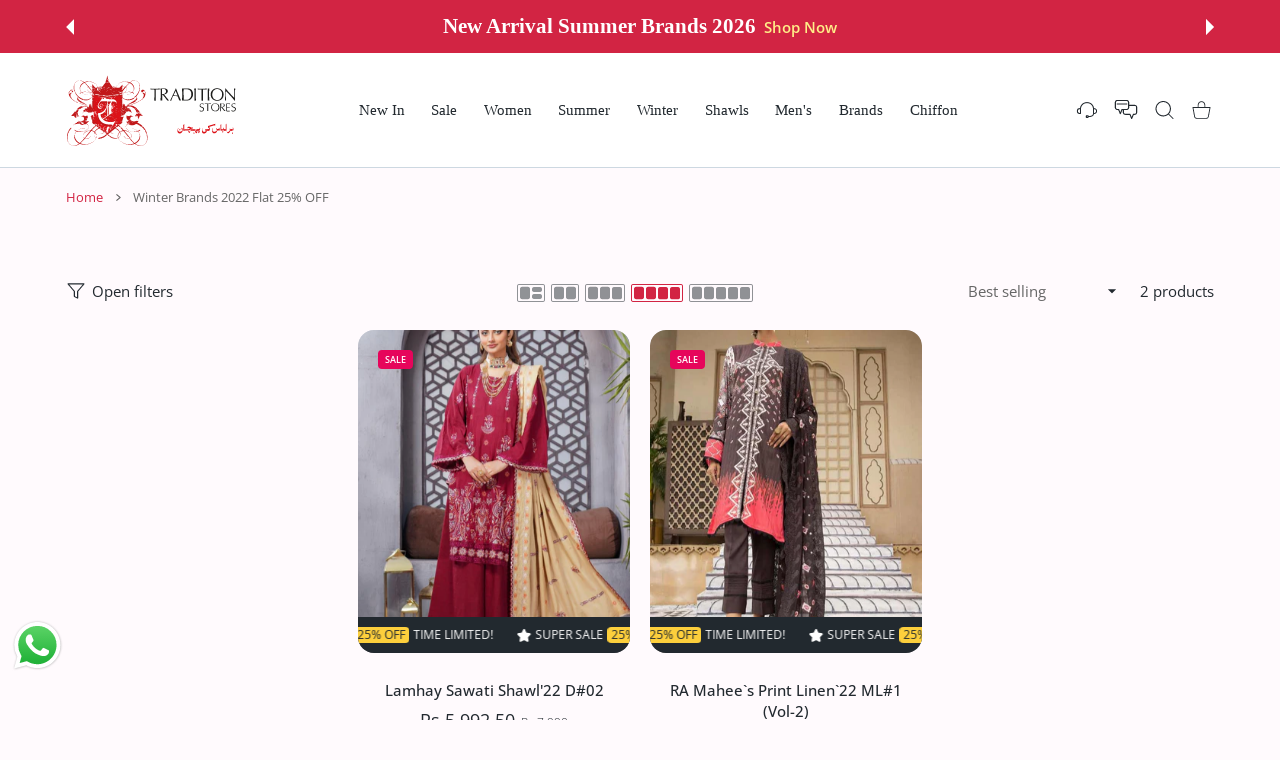

--- FILE ---
content_type: text/css
request_url: https://traditionstores.com/cdn/shop/t/12/assets/bundle-bottom.css?v=59243185646546020061745497031
body_size: 4650
content:
@media (min-width:1025px){.mobilemenu{display:none}}@media (max-width:1024px){.mmenu{display:none}}.mobilemenu .container{width:100%;padding:0}.mobilemenu .submenu-list-wrap.submenu-list-wrap--image{display:none}.mobilemenu-bottom{position:relative}.mobilemenu-bottom>*{margin:0}.mobilemenu-social{position:absolute;min-height:96px;bottom:0;left:0;width:100%;background-color:var(--mobile-menu-social-bg);transition:height .5s}.mobilemenu-social,.mobilemenu-social a:not(.btn){color:var(--mobile-menu-social-color)}.mobilemenu-social a:not(.btn) svg path,.mobilemenu-social svg path{fill:var(--mobile-menu-social-color)}@media (hover:hover),(hover:none) and (min-width:1025px){.mobilemenu-social,.mobilemenu-social a:not(.btn):hover{color:var(--mobile-menu-social-color)}.mobilemenu-social a:not(.btn):hover svg path,.mobilemenu-social svg path{fill:var(--mobile-menu-social-color)}}.mobilemenu-social ul li{margin:8px}.mobilemenu-social svg{width:30px;height:30px}.mobilemenu-currency,.mobilemenu-language{display:block;position:static}.mobilemenu-settings{display:none}.mobilemenu .dropdn{display:block;position:static}.mobilemenu .dropdn.is-hovered .dropdn-link [class*=icon]{transform:rotate(0)}.mobilemenu .dropdn-link{position:relative;display:block;padding:0;margin-bottom:15px;font-size:17px;line-height:20px;color:var(--mobile-menu-drop-link-color);text-decoration:none}.mobilemenu .dropdn-link [class*=icon]{position:absolute;top:6px;right:11px;transform:rotate(-90deg);transition:.2s;font-size:11px}.mobilemenu .dropdn:not(.dropdn_fullheight) .dropdn-content{position:relative;overflow:hidden;z-index:101;height:0;left:0;right:0;padding:0 0 0 10px;color:var(--mobile-menu-drop-link-color);transform:translateZ(0)}.mobilemenu .dropdn.is-hovered .dropdn-content{height:auto}.mobilemenu .dropdn .dropdn-content ul{margin:0;padding:0;list-style:none;display:-ms-flexbox;display:flex;-ms-flex-wrap:wrap;flex-wrap:wrap;-ms-flex-pack:center;justify-content:center}@media (hover:hover),(hover:none) and (min-width:1025px){.mobilemenu .dropdn .dropdn-content ul>li>a:hover{color:var(--mobile-menu-drop-link-color)}}.mobilemenu .dropdn .dropdn-content ul>li.active>a,.mobilemenu .dropdn .dropdn-content ul>li.active>a span:first-child{color:var(--mobile-menu-drop-link-active-color)}.mobilemenu .dropdn .dropdn-content ul>li>a{position:relative;font-size:14px;line-height:18px;color:var(--mobile-menu-drop-link-light-color);text-decoration:none;text-transform:none;transition:.2s}.mobilemenu .dropdn .dropdn-content ul>li>a img{display:inline-block;padding-right:10px}.mobilemenu .dropdn .dropdn-content ul>li>a span{display:inline-block;vertical-align:middle}.mobilemenu .dropdn .dropdn-content ul>li>a span:first-child{padding-right:4px;color:var(--mobile-menu-drop-link-color);text-transform:uppercase}.mobilemenu .dropdn .dropdn-content ul>li>a [class*=icon-]{color:var(--body-link-color);font-size:30px;padding-right:10px}.mobilemenu-content,.settings-content{display:-ms-flexbox;display:flex;-ms-flex-direction:column;flex-direction:column;height:100%;padding:0;transition:transform .35s ease .1s}.mobilemenu-content{padding:10px 0 0}@media (max-width:767px){.mobilemenu-content{margin:0 27px}}@media (max-width:575px){.mobilemenu-content{padding:10px 0 5px}}@media (max-width:374px){.mobilemenu-content{margin-right:20px}}.mobilemenu-content .dropdn .dropdn-content ul{-ms-flex-direction:column;flex-direction:column;padding:0;margin:0 0 20px}.mobilemenu-content .dropdn .dropdn-content ul li{margin-left:0;margin-right:0;text-align:left}.mobilemenu-content .mobilemenu-currency .dropdn .dropdn-content ul li{margin-left:0!important;margin-right:0!important}.mobilemenu-content .nav-wrapper{max-width:100%;overflow:hidden}.mobilemenu-social+.mobilemenu-scroll{max-height:calc(100vh - 230px);max-height:calc(var(--vh,1vh) * 100 - 230px)}.mobilemenu-scroll,.settings-scroll{position:relative;height:100%;overflow:hidden;overflow-y:auto}.mobilemenu-scroll{margin-top:10px;padding:0 35px 20px 25px}.mobilemenu-scroll .scroll-content{height:inherit}.mobilemenu-scroll .scrollbar-track-y{right:0!important}@media (max-width:767px){.mobilemenu-scroll{padding-left:0}}@media (max-width:575px){.mobilemenu-scroll{padding-right:27px}}@media (max-width:767px){.settings-content{margin-right:27px}}@media (max-width:575px){.settings-content{margin-right:20px}}.settings-scroll{padding-right:35px}@media (max-width:575px){.settings-scroll{padding-right:20px}}.mobilemenu-scroll.ps .ps__scrollbar-x-rail,.mobilemenu-scroll.ps ps__scrollbar-y-rail{z-index:1}.mobilemenu.active{visibility:visible;transition:visibility 0s ease 0s}.mobilemenu.active .mobilemenu-content{transform:translateZ(0);transition:transform .35s ease 0s}@media (min-width:1025px){.mobilemenu.active{pointer-events:none}.mobilemenu.active .mobilemenu-content{pointer-events:all;box-shadow:0 3px 4px #0003}}.mobilemenu ul.nav{display:block;background-color:var(--mobile-menu-nav-bg);list-style:none;margin:0;padding:0 0 20px;transition:all .25s cubic-bezier(.22,.61,.36,1);left:0;top:0;width:100%;position:absolute;opacity:1!important}.mobilemenu ul.nav li{min-height:33px;position:static!important;padding:0;transition:.2s;display:-ms-flexbox;display:flex;-ms-flex-align:center;align-items:center}.mobilemenu ul.nav li:not(:last-child){border-bottom:1px solid var(--mobile-menu-border-color)}.mobilemenu ul.nav li a{--label-width:30px;display:block;position:relative;-ms-flex:1;flex:1;font-size:var(--mobile-menu-font-size);line-height:21px;font-weight:var(--mobile-menu-font-weight);padding:20px 0;color:var(--mobile-menu-nav-color);text-decoration:none;background:0 0;cursor:pointer}@media (max-width:575px){.mobilemenu ul.nav li a{padding:17px 0}}.mobilemenu ul.nav li a:not(:only-child):not(:last-child){padding-right:30px}.mobilemenu ul.nav li a:not(:only-child):not(:last-child):after{content:"";position:absolute;top:calc(50% - 8px);right:1px;width:12px;height:15px;-webkit-mask:url("data:image/svg+xml,<svg version='1.1' xmlns='http://www.w3.org/2000/svg' xmlns:xlink='http://www.w3.org/1999/xlink' x='0px' y='0px' viewBox='0 0 512.002 512.002' style='enable-background:new 0 0 512.002 512.002;' xml:space='preserve'><path d='M388.425,241.951L151.609,5.79c-7.759-7.733-20.321-7.72-28.067,0.04c-7.74,7.759-7.72,20.328,0.04,28.067l222.72,222.105	L123.574,478.106c-7.759,7.74-7.779,20.301-0.04,28.061c3.883,3.89,8.97,5.835,14.057,5.835c5.074,0,10.141-1.932,14.017-5.795 l236.817-236.155c3.737-3.718,5.834-8.778,5.834-14.05S392.156,245.676,388.425,241.951z'/></svg>");-webkit-mask-size:cover;mask-size:cover;transition:.15s ease-in .15s;opacity:1;background:var(--text-color)}.mobilemenu ul.nav li a.has-label{max-width:calc(100% - var(--label-width,0))}.mobilemenu ul.nav li a.has-label:not(:only-child):not(:last-child):after{transform:translate(var(--label-width,0))}.mobilemenu ul.nav li a .image-wrap{display:-webkit-inline-box;position:relative;top:1px;margin-right:8px;width:22px;height:22px;vertical-align:sub}.mobilemenu ul.nav li a .image-wrap .image-container{display:block;width:100%}.mobilemenu ul.nav li a .icon-wrap{display:-webkit-inline-box;margin-right:8px;width:22px;height:22px}.mobilemenu ul.nav li a .icon-wrap svg{position:relative;max-width:22px;max-height:21px;width:auto}.mobilemenu ul.nav li a .icon-wrap svg.placeholder-svg{width:22px;height:21px;transform:scale(3.5)}.mobilemenu ul.nav li a>span:not(.menu-label):not([class*=-wrap]):not(:only-child){padding-right:8px}.mobilemenu ul.nav li.mmenu-submenu-open{background-color:var(--mobile-menu-nav-hover-bg)}.mobilemenu ul.nav li.mmenu-submenu-open>a{background:0 0;text-decoration:none}.mobilemenu ul.nav li.active{background-color:var(--mobile-menu-nav-hover-bg)}.mobilemenu ul.nav li.active>a{background:0 0;color:var(--mobile-menu-nav-hover-color);text-decoration:none}@media (hover:hover),(hover:none) and (min-width:1025px){.mobilemenu ul.nav li:hover{background-color:var(--mobile-menu-nav-hover-bg)}.mobilemenu ul.nav li:hover>a{background:0 0;color:var(--mobile-menu-nav-hover-color);text-decoration:none}}.mobilemenu ul.nav li ul{position:absolute;top:0;width:100%;display:none;left:100%;padding:65px 0 20px;opacity:1;list-style:none;transition:opacity .1s ease}@media (max-width:575px){.mobilemenu ul.nav li ul{margin-top:0;padding:56px 0 20px}}.mobilemenu ul.nav li ul a{color:var(--mobile-menu-subnav-color)}.mobilemenu ul.nav li.mmenu-submenu-open>ul{opacity:1;display:block}.mobilemenu-close.mobilemenu-toggle{display:-ms-flexbox;display:flex;position:absolute;z-index:2;top:20px;right:20px;padding:10px;cursor:pointer;color:var(--mobile-menu-drop-close-color);text-decoration:none;background-color:var(--mobile-menu-bg)}.mobilemenu-close.mobilemenu-toggle svg{width:20px;height:20px}@media (hover:hover),(hover:none) and (min-width:1025px){.mobilemenu-close.mobilemenu-toggle:focus,.mobilemenu-close.mobilemenu-toggle:hover{text-decoration:none}}@media (max-width:575px){.mobilemenu-close.mobilemenu-toggle{margin-left:0}.mobilemenu-close.mobilemenu-toggle svg{width:17px;height:17px}}.dropdn{display:inline-block}.nav-wrapper{width:100%;min-height:100%;overflow:hidden;position:relative;transform:translate3d(-100%,0,0);transition:all .35s cubic-bezier(.25,1,.3,1)}.nav-wrapper.show-menu{transform:none}.nav-wrapper .nav-toggle{display:-ms-flexbox;display:flex;visibility:hidden;position:fixed;left:0;width:calc(100% - 100px);margin:0 60px;padding:21px 0 22px;z-index:100;cursor:pointer;border-bottom:1px solid var(--mobile-menu-border-color);background-color:var(--mobile-menu-nav-bg);color:var(--mobile-menu-nav-color)}.nav-wrapper .nav-toggle.back-visible{visibility:visible}.nav-wrapper .nav-toggle.back-visible .nav-title>span:first-child{display:block;width:100%;white-space:nowrap;overflow:hidden;text-overflow:ellipsis}.nav-wrapper .nav-toggle.back-visible .nav-title>span.menu-label{display:none}@media (max-width:1024px){.nav-wrapper .nav-toggle{width:100%;margin:1px 0 0;padding:18px 0}}@media (max-width:575px){.nav-wrapper .nav-toggle{margin:0;padding:17px 0}}.nav-wrapper .nav-title{display:contents;-ms-flex:1;flex:1;font-size:var(--mobile-menu-font-size);line-height:21px;font-weight:var(--mobile-menu-font-weight)}.nav-wrapper .nav-viewall{display:block;margin-left:auto;padding-left:10px;padding-right:2px;font-size:14px;font-style:italic;line-height:20px;white-space:nowrap}.nav-wrapper .nav-back{position:relative;padding:0 10px 0 0;font-size:15px;top:-3px}.nav-wrapper .nav-back svg{width:14px;height:14px;transform:rotate(180deg);position:relative}.nav-wrapper .nav-back svg path{fill:currentColor}@media (max-width:575px){.nav-wrapper .nav-back{top:0}}.mobilemenu .menu-label{position:absolute;display:inline-block;top:unset;right:auto;margin-top:3px;margin-left:0;transform:none}@media (max-width:575px){.mobilemenu .menu-label{margin-top:2px!important}}.mobilemenu-content-title{font-size:23px;font-weight:var(--heading-md-weight);line-height:31px;margin:0}@media (max-width:575px){.mobilemenu-content-title{font-size:18px;line-height:24px;margin:0 20px}.mobilemenu-content-title+.category-page-items-count{margin:3px 20px 0}}.mobilemenu .nav-wrapper.hide-arrows ul.nav li a:after{opacity:0;transition:0s}.dropdn-content-block .tab-wrap{display:block;height:100%}.dropdn-content-block .tab-wrap:not(:last-child){height:calc(100% - 110px)}.dropdn-tab-content{display:none;height:100%}.dropdn-tab-content .nav-wrapper .nav-toggle{position:relative}.dropdn-modal-slide-title-wrap{padding-left:25px;padding-right:25px}.dropdn-modal-slide-title-wrap .dark-light-mode{margin:-1px 0 0 auto}@media (max-width:767px){.dropdn-modal-slide-title-wrap .dark-light-mode{margin:2px 17px 0 auto}}.dropdn-modal-slide-title-wrap .dark-light-mode li,.dropdn-modal-slide-title-wrap .dark-light-mode ul{margin:0;padding:0}.dropdn-modal-slide-title-wrap .dark-light-mode ul{list-style:none}.dropdn-modal-slide-title-wrap .dark-light-mode async-reload{display:block}.dropdn-modal-slide-title-wrap .dark-light-mode async-reload a{padding:10px}.dropdn-modal-slide-title-wrap .dark-light-mode async-reload svg{width:24px;height:24px;transform:scaleX(-1);opacity:.45}.dropdn-modal-slide-title{opacity:.45;cursor:pointer}.dropdn-modal-slide-title.is-current{color:var(--custom-color);opacity:1}.dropdn-modal-slide-title{margin:0}.dropdn-modal-slide-title+.dropdn-modal-slide-title{margin-left:20px}@media (max-width:575px){.dropdn-modal-slide-title+.dropdn-modal-slide-title{margin-left:15px}}.dropdn-modal-slide.dropdn-modal-slide--tab{overflow:hidden;padding:50px 35px 35px}@media (max-width:767px){.dropdn-modal-slide.dropdn-modal-slide--tab{padding:50px 5px 35px}}@media (max-width:575px){.dropdn-modal-slide.dropdn-modal-slide--tab{padding-left:0;padding-right:0}}.dropdn-modal-slide.dropdn-modal-slide--tab .dropdn-tab-content .settings-content{padding-top:38px}.dropdn-modal-slide.dropdn-modal-slide--tab .dropdn-tab-content.is-current{display:inherit}.dropdn-modal-slide.dropdn-modal-slide--tab .dropdn-tab-content .settings-scroll .scrollbar-track-y{right:0!important}.dropdn-modal-slide.dropdn-modal-slide--tab .dropdn-tab-content.dropdn-modal-settings{padding-left:27px}@media (max-width:575px){.dropdn-modal-slide.dropdn-modal-slide--tab .dropdn-tab-content .settings-scroll .scrollbar-track-y{right:0!important}}.payment-notification-wrap{position:fixed;z-index:1009;bottom:0;left:20px;margin-bottom:30px;transition:.2s;pointer-events:none}@media (max-width:767px){.payment-notification-wrap{left:15px;margin-bottom:15px;margin-left:auto;margin-right:auto;max-width:calc(100% - 90px)}}@media (max-width:374px){.payment-notification-wrap{display:none!important}}@media (max-width:1024px){body.has-hdr_sticky_not_hiding.has-mobile-bottom .payment-notification-wrap,body.has-mobile-bottom .payment-notification-wrap{margin-bottom:80px}}.payment-notification{position:relative;display:block;z-index:1;opacity:0;padding:20px 45px 20px 20px;transform:translateY(100px) scale(.8);width:357px;height:auto;border-radius:var(--radius-md,16px);box-shadow:0 5px 8px #0003;background-color:var(--payment-notification-bg);pointer-events:none;transition:all .5s}.payment-notification.payment-notification--open{opacity:1;pointer-events:all;transform:translateY(0) scale(1)}.payment-notification.payment-notification--image-off .payment-notification-container>.col-auto{display:none}@media (max-width:767px){.payment-notification{width:320px;max-width:100%;padding:15px 45px 15px 15px}.payment-notification.payment-notification--image-off{padding-left:25px}}@media (max-width:575px){.payment-notification{width:295px}}.payment-labels{margin-bottom:8px}.payment-labels>*{display:-ms-inline-flexbox;display:inline-flex;-ms-flex-align:center;align-items:center;-ms-flex-pack:center;justify-content:center;min-width:30px;height:16px;padding:0 3px;font-size:9px;font-weight:var(--font-weight-600);line-height:12px;color:var(--label-color);background-color:var(--label-bg);border-radius:var(--radius-3)}.payment-labels>*+*{margin-right:7px}@media (max-width:575px){.payment-labels{display:none}}.payment-label--soldout{color:var(--label-soldout-color);background-color:var(--label-soldout-bg)}.payment-label--new{color:var(--label-new-color);background-color:var(--label-new-bg)}.payment-label--hot{color:var(--label-hot-color);background-color:var(--label-hot-bg)}.payment-label--sale{color:var(--label-sale-color);background-color:var(--label-sale-bg)}.payment-notification-container{-ms-flex-align:center;align-items:center;-ms-flex-wrap:nowrap;flex-wrap:nowrap}.payment-notification-image{display:block;width:106px;border-radius:var(--radius-lg,20px);overflow:hidden}.payment-notification-image img{opacity:0}.payment-notification-image img.lazyloaded{opacity:1}@media (max-width:767px){.payment-notification-image{width:86px;height:86px}}.payment-notification-content{display:-ms-flexbox;display:flex;-ms-flex-direction:column;flex-direction:column;margin:0}@media (max-width:767px){.payment-notification-content-wrapper{padding:0}}.payment-notification-icons{display:-ms-flexbox;display:flex;-ms-flex-direction:column;flex-direction:column;-ms-flex-align:center;align-items:center;-ms-flex-pack:justify;justify-content:space-between;position:absolute;z-index:1;top:18px;right:16px;bottom:18px}.payment-notification-icons svg{max-height:22px;transition:.2s}.payment-notification-icons .payment-notification-close svg{max-height:15px}.payment-notification-icons .prd-icon{color:var(--product-card-icon-color)}.payment-notification-icons .prd-icon svg path{fill:currentColor}@media (hover:hover),(hover:none) and (min-width:1025px){.payment-notification-icons .prd-icon:hover{color:var(--product-card-icon-hover-color)}.payment-notification-icons .prd-icon:hover svg{transform:scale(1.2)}}.payment-notification-icons .prd-icon+*{margin-top:10px}@media (max-width:767px){.payment-notification-icons{top:16px;right:14px;bottom:14px}}.payment-notification-text{margin-bottom:3px;font-size:12px;line-height:1.5em;color:var(--payment-notification-text-color)}@media (max-width:575px){.payment-notification-text{font-size:11px}}.payment-notification-name{margin-bottom:10px;color:var(--payment-notification-name-color)}.payment-notification-name a{display:inline-block;max-width:100%;width:170px;font-size:15px;line-height:1.3em;font-weight:var(--font-weight-400);color:var(--payment-notification-name-color);text-decoration:none}@media (hover:hover),(hover:none) and (min-width:1025px){.payment-notification-name a:hover{color:var(--payment-notification-name-hover-color);text-decoration:none}}@media (max-width:767px){.payment-notification-name a{width:150px}}@media (max-width:575px){.payment-notification-name a{font-size:14px;width:130px}}.payment-notification--image-off .payment-notification-name{width:230px}@media (max-width:767px){.payment-notification--image-off .payment-notification-name{width:200px}}@media (max-width:575px){.payment-notification--image-off .payment-notification-name{width:180px}}.payment-notification-when{font-size:12px;line-height:1.5em;color:var(--payment-notification-when-color)}@media (max-width:575px){.payment-notification-when{font-size:11px}}.payment-notification-from{margin-top:0;font-size:12px;line-height:1.5em;color:var(--payment-notification-text-color)}@media (max-width:575px){.payment-notification-from{font-size:11px}}.modal-wrap.fancybox-content.newslettermodal{width:1148px;max-width:calc(100% - 60px);padding:0;overflow:hidden}@media (min-width:1025px){.modal-wrap.fancybox-content.newslettermodal{transform:translate(calc(-.5 * var(--scroll-width)))}}@media (max-width:767px){.modal-wrap.fancybox-content.newslettermodal{width:420px;padding:55px 33px}}@media (max-width:575px){.modal-wrap.fancybox-content.newslettermodal{padding:45px 25px}}@media (max-width:374px){.modal-wrap.fancybox-content.newslettermodal{display:-ms-inline-flexbox!important;display:inline-flex!important;height:100%;max-width:100%;max-height:100%;margin:0;padding:40px 20px;-ms-flex-align:center;align-items:center;border-radius:0}}.modal-wrap.fancybox-content.newslettermodal .scroll-content{padding:0}.modal-wrap.fancybox-content.newslettermodal .form-wrap{width:307px;max-width:100%;min-height:400px;display:-ms-flexbox;display:flex;-ms-flex-direction:column;flex-direction:column;-ms-flex-pack:center;justify-content:center}.modal-wrap.fancybox-content.newslettermodal .form-wrap .title-wrap:not(:last-child){margin-bottom:0}.modal-wrap.fancybox-content.newslettermodal .image-container:not(.ic--ignore-global-round){border-radius:var(--radius-ic) 0 0 var(--radius-ic)}.modal-wrap.fancybox-content.newslettermodal img{height:100%;width:100%;object-fit:cover}.modal-wrap.fancybox-content.newslettermodal .block-social-inline svg{width:23px;height:23px}.modal-wrap.fancybox-content.newslettermodal .block-social-inline li{margin:5px}.modal-wrap.fancybox-content.newslettermodal .block-social-inline li a{color:var(--modal-social-color)}@media (hover:hover),(hover:none) and (min-width:1025px){.modal-wrap.fancybox-content.newslettermodal .block-social-inline li a:hover{color:var(--modal-social-hover-color)}}.newslettermodal-col-form{height:100%;padding:clamp(50px,11vh,84px) clamp(50px,3vh,60px)}@media (max-width:767px){.newslettermodal-col-form{padding:40px 50px}}@media (max-width:575px){.newslettermodal-col-form{padding:40px 30px}}@media (max-width:374px){.newslettermodal-col-form{padding:0 30px}}pickup-availability{display:block}pickup-availability[available]{min-height:8rem}.pickup-availability-preview{align-items:flex-start;display:flex;gap:.2rem;padding:1rem 2rem 0 0}.pickup-availability-preview .icon{flex-shrink:0;height:1.8rem}.pickup-availability-preview .icon-unavailable{height:1.6rem;margin-top:.1rem}.pickup-availability-button{background-color:transparent;color:rgba(var(--color-foreground),.75);letter-spacing:.06rem;padding:0 0 .2rem;text-align:left;text-decoration:underline}.pickup-availability-button:hover{color:rgb(var(--color-foreground))}.pickup-availability-info *{margin:0 0 .6rem}pickup-availability-drawer{background-color:rgb(var(--color-background));border:.1rem solid rgba(var(--color-foreground),.2);height:100%;opacity:0;overflow-y:auto;padding:2rem;position:fixed;top:0;right:0;z-index:4;transition:opacity var(--duration-default) ease,transform var(--duration-default) ease;transform:translate(100%);width:100%}pickup-availability-drawer[open]{transform:translate(0);opacity:1}@media screen and (min-width:750px){pickup-availability-drawer{transform:translate(100%);width:37.5rem}pickup-availability-drawer[open]{opacity:1;transform:translate(0);animation:animateDrawerOpen var(--duration-default) ease}}.pickup-availability-header{align-items:flex-start;display:flex;justify-content:space-between;margin-bottom:1.2rem}.pickup-availability-drawer-title{margin:.5rem 0 0}.pickup-availability-header .icon{width:2rem}.pickup-availability-drawer-button{background-color:transparent;border:none;color:rgb(var(--color-foreground));cursor:pointer;display:block;height:4.4rem;padding:1.2rem;width:4.4rem}.pickup-availability-drawer-button:hover{color:rgba(var(--color-foreground),.75)}.pickup-availability-variant{font-size:1.3rem;line-height:calc(1 + .2 / var(--font-body-scale));margin:0 0 1.2rem;text-transform:capitalize}.pickup-availability-variant>*+strong{margin-left:1rem}.pickup-availability-list__item{border-bottom:.1rem solid rgba(var(--color-foreground),.08);padding:2rem 0}.pickup-availability-list__item:first-child{border-top:.1rem solid rgba(var(--color-foreground),.08)}.pickup-availability-list__item>*{margin:0}.pickup-availability-list__item>*+*{margin-top:1rem}.pickup-availability-address{font-style:normal;font-size:1.2rem;line-height:calc(1 + .5 / var(--font-body-scale))}.pickup-availability-address p{margin:0}@keyframes animateDrawerOpen{@media screen and (max-width:749px){0%{opacity:0;transform:translateX(100%)}100%{opacity:1;transform:translateX(0)}}@media screen and (min-width:750px){0%{opacity:0;transform:translateX(100%)}100%{opacity:1;transform:translateX(0)}}}:root{--color-foreground:34,41,47;--color-background:255,255,255;--duration-short:.2s}.deferred-media__poster{background-color:transparent;border:none;cursor:pointer;margin:0;padding:0;height:100%;width:100%;overflow:hidden}.media>.deferred-media__poster{display:flex;align-items:center;justify-content:center}.deferred-media__poster img{width:auto;max-width:100%;height:100%}.deferred-media{overflow:hidden}.deferred-media:not([loaded]) template{z-index:-1}.deferred-media[loaded]>.deferred-media__poster{display:none}.deferred-media__poster:focus-visible{outline:0;box-shadow:0 0 0 var(--media-border-width) rgba(var(--color-foreground),var(--media-border-opacity)),0 0 0 calc(var(--media-border-width) + .3rem) rgb(var(--color-background)),0 0 0 calc(var(--media-border-width) + .5rem) rgba(var(--color-foreground),.5);border-radius:calc(var(--media-radius) - var(--media-border-width))}.deferred-media__poster:focus{outline:0}@media (forced-colors:active){.deferred-media__poster:focus{outline:transparent solid 1px}}.deferred-media__poster:focus:not(:focus-visible){outline:0;box-shadow:none}.deferred-media__poster-button{display:flex;align-items:center;justify-content:center;position:absolute;left:50%;top:50%;transform:translate(-50%,-50%) scale(1);transition:transform var(--duration-short) ease,color var(--duration-short) ease;z-index:1;width:50px;height:50px;border-radius:var(--radius-max);color:rgb(var(--color-foreground));background:rgba(var(--color-background),.45)}.deferred-media__poster-button:focus,.deferred-media__poster-button:hover{transform:translate(-50%,-50%) scale(1.1);background:rgba(var(--color-background),.75)}.deferred-media__poster-button svg{width:24px;height:24px}.deferred-media__poster-button svg path{fill:currentColor}.product__xr-button{margin:1rem auto;box-shadow:none;display:flex}.button.product__xr-button:hover{box-shadow:none}.product__xr-button[data-shopify-xr-hidden]{display:hidden}.shopify-design-mode .product__xr-button[data-shopify-xr-hidden]{display:none}@media screen and (max-width:749px){slider-component .product__xr-button{display:none}.active .product__xr-button:not([data-shopify-xr-hidden]){display:block}}@media screen and (min-width:750px){slider-component+.button.product__xr-button{display:none}.product__xr-button[data-shopify-xr-hidden]{display:none}}.product__xr-button .icon{width:1.4rem;margin-right:1rem}.shopify-model-viewer-ui{position:relative;display:inline-block;cursor:pointer}.shopify-model-viewer-ui model-viewer{--progress-bar-height:2px;--progress-bar-color:currentColor;transform:translateZ(0);z-index:1;background-color:#fff}.shopify-model-viewer-ui model-viewer.shopify-model-viewer-ui__disabled{pointer-events:none}.shopify-model-viewer-ui.shopify-model-viewer-ui--fullscreen model-viewer{position:relative;width:100vw;height:100vh}.shopify-model-viewer-ui.shopify-model-viewer-ui--fullscreen .shopify-model-viewer-ui__control-icon--exit-fullscreen{display:block}.shopify-model-viewer-ui.shopify-model-viewer-ui--fullscreen .shopify-model-viewer-ui__control-icon--enter-fullscreen{display:none}.shopify-model-viewer-ui.shopify-model-viewer-ui--desktop.shopify-model-viewer-ui--child-focused .shopify-model-viewer-ui__controls-area,.shopify-model-viewer-ui.shopify-model-viewer-ui--desktop:hover .shopify-model-viewer-ui__controls-area{opacity:1}.shopify-model-viewer-ui:not(.shopify-model-viewer-ui--desktop) .shopify-model-viewer-ui__controls-area{display:none}.shopify-model-viewer-ui .shopify-model-viewer-ui__controls-overlay{position:absolute;width:100%;height:100%;top:0}.shopify-model-viewer-ui .shopify-model-viewer-ui__controls-area{display:flex;flex-direction:column;background:#fff;opacity:0;border:1px solid rgba(0,0,0,.05);position:absolute;bottom:10px;right:10px;z-index:1;transition:opacity .1s linear}.shopify-model-viewer-ui .shopify-model-viewer-ui__controls-area:not(.shopify-model-viewer-ui__controls-area--playing){display:none}.shopify-model-viewer-ui .shopify-model-viewer-ui__button{color:#3a3a3a;border-radius:0;border:none;margin:0;cursor:pointer}.shopify-model-viewer-ui .shopify-model-viewer-ui__button:not(.focus-visible){outline:0}.shopify-model-viewer-ui .shopify-model-viewer-ui__button--control{padding:0;height:44px;width:44px;background:0 0;position:relative}.shopify-model-viewer-ui .shopify-model-viewer-ui__button--control:hover{color:#0000008c}.shopify-model-viewer-ui .shopify-model-viewer-ui__button--control.focus-visible:focus,.shopify-model-viewer-ui .shopify-model-viewer-ui__button--control:active{color:#0000008c;background:#0000000d}.shopify-model-viewer-ui .shopify-model-viewer-ui__button--control:not(:last-child):after{position:absolute;content:"";border-bottom:1px solid rgba(0,0,0,.05);width:28px;bottom:0;right:8px}.shopify-model-viewer-ui .shopify-model-viewer-ui__control-icon{width:44px;height:44px;fill:none}.shopify-model-viewer-ui .shopify-model-viewer-ui__button--poster{background:#fff;position:absolute;border:1px solid rgba(0,0,0,.05);top:50%;left:50%;padding:0;transform:translate3d(-50%,-50%,0);height:62px;width:62px;z-index:1}.shopify-model-viewer-ui .shopify-model-viewer-ui__button--poster:focus,.shopify-model-viewer-ui .shopify-model-viewer-ui__button--poster:hover{color:#0000008c}.shopify-model-viewer-ui .shopify-model-viewer-ui__poster-control-icon{width:60px;height:60px;z-index:1;fill:none}.shopify-model-viewer-ui .shopify-model-viewer-ui__control-icon--exit-fullscreen{display:none}.shopify-model-viewer-ui .shopify-model-viewer-ui__control-icon--enter-fullscreen{display:block}.shopify-model-viewer-ui .shopify-model-viewer-ui__spritesheet{display:none}.shopify-model-viewer-ui .shopify-model-viewer-ui__sr-only{border:0;clip:rect(0,0,0,0);height:1px;margin:-1px;overflow:hidden;padding:0;position:absolute;white-space:nowrap;width:1px}.shopify-model-viewer-ui .shopify-model-viewer-ui__controls-area{background:rgba(var(--color-background),.75);border-color:rgba(var(--color-foreground),.04);border-radius:var(--radius-sm)}.shopify-model-viewer-ui .shopify-model-viewer-ui__button{color:rgba(var(--color-foreground),.75)}.shopify-model-viewer-ui .shopify-model-viewer-ui__button--control:hover{color:rgba(var(--color-foreground),.55)}.shopify-model-viewer-ui .shopify-model-viewer-ui__button--control.focus-visible:focus,.shopify-model-viewer-ui .shopify-model-viewer-ui__button--control:active{color:rgba(var(--color-foreground),.45);background:rgba(var(--color-foreground),.04)}.shopify-model-viewer-ui .shopify-model-viewer-ui__button--control:not(:last-child):after{border-color:rgba(var(--color-foreground),.04)}.shopify-model-viewer-ui .shopify-model-viewer-ui__button--poster{background:rgb(var(--color-background));border:0;transform:translate(-50%,-50%) scale(1);transition:transform var(--duration-short) ease,color var(--duration-short) ease;width:50px;height:50px;transition:all .2s;color:rgb(var(--color-foreground));border-radius:var(--radius-max);background:rgba(var(--color-background),.45)}.shopify-model-viewer-ui .shopify-model-viewer-ui__poster-control-icon{width:50px;height:50px;color:rgb(var(--color-foreground))}.shopify-model-viewer-ui .shopify-model-viewer-ui__button--poster:focus,.shopify-model-viewer-ui .shopify-model-viewer-ui__button--poster:hover{transform:translate(-50%,-50%) scale(1.1);background:rgba(var(--color-background),.75)}.shopify-model-viewer-ui .shopify-model-viewer-ui__poster-control-icon svg{width:24px;height:24px}.shopify-model-viewer-ui .shopify-model-viewer-ui__poster-control-icon svg path{fill:currentColor}
/*# sourceMappingURL=/cdn/shop/t/12/assets/bundle-bottom.css.map?v=59243185646546020061745497031 */


--- FILE ---
content_type: text/javascript
request_url: https://traditionstores.com/cdn/shop/t/12/assets/facets.js?v=135451740449996942911745497030
body_size: 2309
content:
class FacetFiltersForm extends HTMLElement{constructor(){super(),this.debouncedOnSubmit=debounce(event2=>{this.onSubmitHandler(event2)},500),this.querySelector("form").addEventListener("input",this.debouncedOnSubmit.bind(this)),this.querySelectorAll('form input[type="number"]').forEach(el=>el.addEventListener("focusout",this.debouncedOnSubmit.bind(this))),this.querySelectorAll('form input[type="number"]').forEach(el=>el.addEventListener("keypress",this.debouncedOnSubmit.bind(this))),document.querySelector("[name=sort_by]")?.addEventListener("change",this.onSubmitHandler);const facetWrapper=this.querySelector("#FacetsWrapperDesktop");facetWrapper&&facetWrapper.addEventListener("keyup",onKeyUpEscape)}static getLoader(){return document.querySelector("loading-bar")}static disableSidebar(){document.querySelector(".facets-container").classList.add("disable-filters")}static enableSidebar(){document.querySelectorAll(".facets-container").forEach(item=>item.classList.remove("disable-filters"))}static facetsLoaded(){return document.querySelector("#filterColumn .filter-col-content")}static async asyncLoadSidebar(url,callback){fetch(url).then(response=>response.text()).then(responseText=>{const html=new DOMParser().parseFromString(responseText,"text/html");document.querySelector("#filterColumn").innerHTML=html.querySelector(".shopify-section").innerHTML,FacetFiltersForm.renderElements(html,!1),callback&&callback()})}static setListeners(){const onHistoryChange=event2=>{const searchParams=event2.state?event2.state.searchParams:FacetFiltersForm.searchParamsInitial;searchParams!==FacetFiltersForm.searchParamsPrev&&FacetFiltersForm.renderPage(searchParams,null,!1)};window.addEventListener("popstate",onHistoryChange)}static toggleActiveFacets(disable=!0){document.querySelectorAll(".js-facet-remove").forEach(element=>{element.classList.toggle("disabled",disable)})}static disableAllFacets(){document.querySelectorAll("facet-filters-form .input-wrap").forEach(element=>{element.classList.add("is-disable"),element.querySelectorAll("[data-facet-count]").forEach(item=>item.textContent="(0)")})}static enableLoading(){document.getElementById("ProductGridContainer").classList.add("loading")}static enableLoading(){document.getElementById("ProductGridContainer").classList.remove("loading")}static renderPage(searchParams,event2,updateURLHash=!0,postAjaxCallback){FacetFiltersForm.searchParamsPrev=searchParams;const sections=FacetFiltersForm.getSections(),countContainer=document.getElementById("ProductCount"),countContainerDesktop=document.querySelector(".ProductCountDesktop");document.getElementById("ProductGridContainer").querySelector(".collection").classList.add("loading"),document.querySelector("[data-facets-sorting]").classList.add("loading"),countContainerDesktop&&(countContainerDesktop.classList.add("loading"),FacetFiltersForm.getLoader().start()),sections.forEach(section=>{const url=`${window.location.pathname}?section_id=${section.section}&${searchParams}`,filterDataUrl=element=>element.url===url;FacetFiltersForm.filterData.some(filterDataUrl)?FacetFiltersForm.renderSectionFromCache(filterDataUrl,event2,postAjaxCallback):FacetFiltersForm.renderSectionFromFetch(url,event2,postAjaxCallback)}),updateURLHash&&FacetFiltersForm.updateURLHash(searchParams)}static renderSectionFromFetch(url,event2,postAjaxCallback){fetch(url).then(response=>response.text()).then(responseText=>{if(responseText){const html=responseText;FacetFiltersForm.filterData=[...FacetFiltersForm.filterData,{html,url}],FacetFiltersForm.renderFilters(html,event2),FacetFiltersForm.renderProductGridContainer(html),FacetFiltersForm.renderVendorsFilterOnSearchPage(html),FacetFiltersForm.renderElements(html),FacetFiltersForm.renderProductCount(html),FacetFiltersForm.enableSidebar(),FacetFiltersForm.getLoader().hide(),postAjaxCallback&&postAjaxCallback()}else document.querySelectorAll(".loading-overlay").forEach(item=>item.classList.add("hidden")),document.querySelectorAll(".loading").forEach(item=>item.classList.remove("loading")),document.querySelector(".facets-container").classList.remove("disable-filters"),FacetFiltersForm.getLoader().hide()})}static renderSectionFromCache(filterDataUrl,event2,postAjaxCallback){const html=FacetFiltersForm.filterData.find(filterDataUrl).html;FacetFiltersForm.renderFilters(html,event2),FacetFiltersForm.renderProductGridContainer(html),FacetFiltersForm.renderVendorsFilterOnSearchPage(html),FacetFiltersForm.renderElements(html),FacetFiltersForm.renderProductCount(html),FacetFiltersForm.getLoader().hide(),postAjaxCallback&&postAjaxCallback()}static renderVendorsFilterOnSearchPage(html){const renderedDocument=new DOMParser().parseFromString(html,"text/html"),vendorsFilter=document.querySelector("body.template-search .category-page-description");if(vendorsFilter){const source=renderedDocument.querySelector(".category-page-description");source&&(vendorsFilter.innerHTML=source.innerHTML)}}static renderElements(html,parse=!0){let renderedDocument=new DOMParser().parseFromString(html,"text/html");parse||(renderedDocument=html),document.querySelectorAll("[data-render-facets]").forEach(destination=>{const source=renderedDocument.querySelector(`[data-render-facets=${destination.dataset.renderFacets}]`);source&&(destination.innerHTML=source.innerHTML)}),FacetFiltersForm.enableSidebar()}static renderProductGridContainer(html){const renderedDocument=new DOMParser().parseFromString(html,"text/html");document.getElementById("ProductGridContainer").innerHTML=renderedDocument.getElementById("ProductGridContainer").innerHTML;const filterToggleEl=document.querySelector("save-attr[data-filter-toggle]"),filterToggleElOld=renderedDocument.querySelector("save-attr[data-filter-toggle]");filterToggleEl&&filterToggleEl.parentNode.replaceChild(filterToggleElOld,filterToggleEl),document.querySelector("[name=sort_by]")?.addEventListener("change",function(event2){event2.preventDefault();const formData=new FormData(event2.target.form?event2.target.form:event2.target.closest("form")),searchParams=new URLSearchParams(formData).toString();FacetFiltersForm.disableSidebar(),FacetFiltersForm.renderPage(searchParams,event2),event2.stopImmediatePropagation()})}static renderProductCount(html){let countElement=new DOMParser().parseFromString(html,"text/html").querySelector(".ProductCountDesktop");const fasetsSorting=document.querySelector("[data-facets-sorting]");if(countElement){const count=countElement.innerHTML,countText=countElement.innerText,containerDesktop=document.querySelectorAll(".ProductCountDesktop");containerDesktop&&containerDesktop.forEach((value,key)=>{value.innerHTML=count,value.classList.remove("loading")});const regExpMatchArrayElement=countText.match(/\d+/)&&countText.match(/\d+/)[0];isNaN(parseInt(regExpMatchArrayElement))||!parseInt(regExpMatchArrayElement)?fasetsSorting.classList.add("hidden"):fasetsSorting.classList.remove("hidden")}else fasetsSorting.classList.add("hidden")}static renderFilters(html,event2){const parsedHTML=new DOMParser().parseFromString(html,"text/html"),facetDetailsElements=parsedHTML.querySelectorAll("#FacetFiltersForm .js-filter, #FacetFiltersFormMobile .js-filter"),matchesIndex=element=>{const jsFilter=event2?event2.target.closest(".js-filter"):void 0;return jsFilter?element.dataset.index===jsFilter.dataset.index:!1},facetsToRender=Array.from(facetDetailsElements).filter(element=>!matchesIndex(element)),countsToRender=Array.from(facetDetailsElements).find(matchesIndex);FacetFiltersForm.renderActiveFacets(parsedHTML),FacetFiltersForm.renderAdditionalElements(parsedHTML),countsToRender&&FacetFiltersForm.renderCounts(countsToRender,event2.target.closest(".js-filter")),parsedHTML.querySelector(".category-empty")&&FacetFiltersForm.disableAllFacets();const filterPopupElement=document.querySelector("filter-popup");filterPopupElement&&filterPopupElement.render(),document.querySelector(".active-facets-desktop")?.dispatchEvent(new Event("filter:updated"))}static renderActiveFacets(html){[".active-facets-mobile",".active-facets-desktop"].forEach(selector=>{const activeFacetsElement=html.querySelector(selector);activeFacetsElement&&document.querySelectorAll(selector).forEach(item=>item.innerHTML=activeFacetsElement.innerHTML)}),FacetFiltersForm.toggleActiveFacets(!1)}static renderAdditionalElements(html){if([".mobile-facets__open",".mobile-facets__count",".sorting"].forEach(selector=>{html.querySelector(selector)&&(document.querySelector(selector).innerHTML=html.querySelector(selector).innerHTML)}),!window.matchMedia("(max-width:991px)").matches){let scrollOffset;const scrollCollectionElement=document.querySelector("#ProductGridContainer"),delta=document.querySelector("body").classList.contains("template-search")?70:50,vendorsFilter=document.querySelector("body.template-search .category-page-description");vendorsFilter?scrollOffset=getCoords(vendorsFilter):scrollOffset=getCoords(scrollCollectionElement),scrollCollectionElement&&smoothScrollTo(scrollOffset.top-20,700)}}static renderCounts(source,target){const targetElement=target.querySelector(".facets__selected");source.querySelector(".facets__selected")&&targetElement&&(target.querySelector(".facets__selected").outerHTML=source.querySelector(".facets__selected").outerHTML)}static updateURLHash(searchParams){history.pushState({searchParams},"",`${window.location.pathname}${searchParams&&"?".concat(searchParams)}`)}static getSections(){return[{section:document.getElementById("product-grid").dataset.id}]}onSubmitHandler(event2){if(event2.target.classList.contains("search"))return;let value=parseInt(event2.target.dataset.value);if(event2.target.type==="number"&&event2.type==="keypress"&&event2.key==="Enter"&&event2.target.addEventListener("focusout",function(event3){event3.stopPropagation()},!0),(event2.target.type==="number"&&event2.type==="focusout"||event2.target.type!=="number"&&(event2.type==="input"||event2.type==="change")||event2.target.type==="number"&&event2.type==="keypress"&&event2.key==="Enter")&&(event2.preventDefault(),value!==parseInt(event2.target.value))){const formData=new FormData(event2.target.form?event2.target.form:event2.target.closest("form")),searchParams=new URLSearchParams(formData).toString();FacetFiltersForm.disableSidebar(),FacetFiltersForm.renderPage(searchParams,event2),event2.stopImmediatePropagation()}}}FacetFiltersForm.filterData=[],FacetFiltersForm.searchParamsInitial=window.location.search.slice(1),FacetFiltersForm.searchParamsPrev=window.location.search.slice(1),customElements.define("facet-filters-form",FacetFiltersForm),FacetFiltersForm.setListeners();class PriceRange extends HTMLElement{constructor(){super(),this.querySelectorAll("input").forEach(element=>element.addEventListener("change",this.onRangeChange.bind(this))),this.setMinAndMaxValues()}onRangeChange(event2){this.adjustToValidValues(event2.currentTarget),this.setMinAndMaxValues()}setMinAndMaxValues(){const inputs=this.querySelectorAll("input"),minInput=inputs[0],maxInput=inputs[1];maxInput.value&&minInput.setAttribute("max",maxInput.value),minInput.value&&maxInput.setAttribute("min",minInput.value),minInput.value===""&&maxInput.setAttribute("min",0),maxInput.value===""&&minInput.setAttribute("max",maxInput.getAttribute("max"))}adjustToValidValues(input){const value=Number(input.value),min=Number(input.getAttribute("min")),max=Number(input.getAttribute("max"));value<min&&(input.value=min),value>max&&(input.value=max)}}customElements.define("price-range",PriceRange);class FacetRemove extends HTMLElement{constructor(){super();const ajax=this.dataset.ajax;this.querySelectorAll("a").forEach(item=>{item.addEventListener("click",e=>{e.preventDefault(),e.stopPropagation();const currentTarget=event.currentTarget;currentTarget&&(!FacetFiltersForm.facetsLoaded()||"filterLoadForce"in this.dataset&&this.dataset.filterLoadForce==="true"?FacetFiltersForm.asyncLoadSidebar(ajax,()=>{this.onActiveFilterClick(e,currentTarget)}):(FacetFiltersForm.disableSidebar(),this.onActiveFilterClick(e,currentTarget)))})})}onActiveFilterClick(e,target){if(e.preventDefault(),FacetFiltersForm.toggleActiveFacets(),target){const url=target.href.indexOf("?")==-1?"":target.href.slice(target.href.indexOf("?")+1);FacetFiltersForm.renderPage(url)}}}customElements.define("facet-remove",FacetRemove);class FacetSortBy extends HTMLElement{constructor(){super(),this.querySelector("select").addEventListener("change",this.onChange.bind(this))}onChange(e){const ajax=this.dataset.ajax,currentTarget=e.currentTarget;FacetFiltersForm.facetsLoaded()||FacetFiltersForm.asyncLoadSidebar(ajax,()=>{currentTarget&&currentTarget.dispatchEvent(new Event("change",{bubbles:!1}))})}}customElements.define("facet-sort-by",FacetSortBy);class FacetFilter extends HTMLElement{constructor(){super(),this.querySelector("a").addEventListener("click",event2=>{event2.preventDefault();const currentTarget=event2.currentTarget,resetUrl=currentTarget.dataset.resetUrl,ajax=this.dataset.ajax,filterUrlToRemove=resetUrl.indexOf("?")==-1?"":resetUrl.slice(resetUrl.indexOf("?")+1)+"&filter.p.vendor="+currentTarget.dataset.value;tippy!==void 0&&tippy.hideAll({exclude:this.querySelector("a")._tippy}),this.querySelector(".loading-overlay").classList.toggle("hidden"),FacetFiltersForm.facetsLoaded()?(FacetFiltersForm.disableSidebar(),this.render(filterUrlToRemove,event2,currentTarget)):FacetFiltersForm.asyncLoadSidebar(ajax,()=>{this.render(filterUrlToRemove,event2,currentTarget)})}),this.addEventListener("mouseenter",()=>{this.querySelector("a").classList.contains("active")||tippy!==void 0&&tippy.hideAll({exclude:this.querySelector("a")._tippy})})}render(filterUrlToRemove,event2,currentTarget){filterUrlToRemove?FacetFiltersForm.renderPage(filterUrlToRemove,event2,!0,()=>{this.querySelector(".loading-overlay").classList.add("hidden");const filterToggleElement=document.querySelector("filter-toggle"),filterPopupElement=document.querySelector("filter-popup");filterToggleElement&&!filterToggleElement.isFilterOpened()?filterToggleElement.dataset.filterLoadForce=!0:filterPopupElement&&(filterPopupElement.dataset.filterLoadForce=!0)}):document.querySelector("#"+currentTarget.dataset.control).click()}}customElements.define("facet-filter",FacetFilter);
//# sourceMappingURL=/cdn/shop/t/12/assets/facets.js.map?v=135451740449996942911745497030
